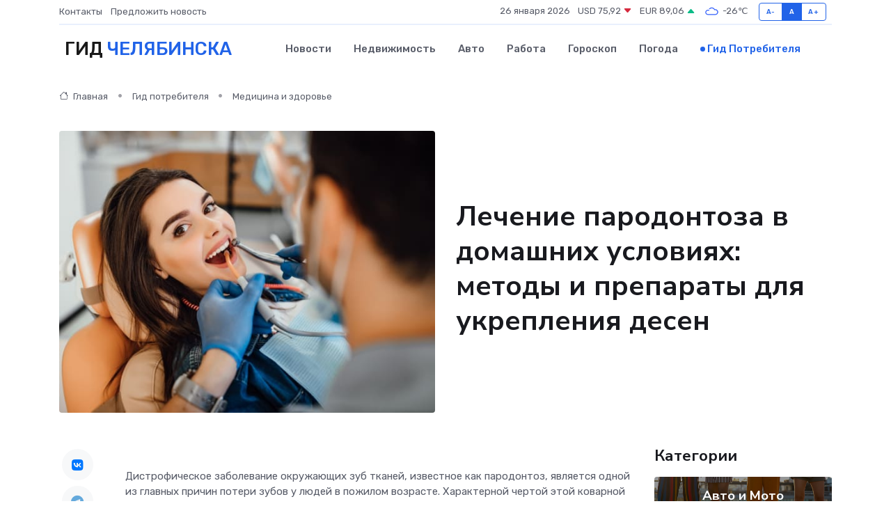

--- FILE ---
content_type: text/html; charset=UTF-8
request_url: https://prochelyabinsk.ru/poleznoe/kak-i-chem-lechit-parodontoz.htm
body_size: 16606
content:
<!DOCTYPE html>
<html lang="ru">
<head>
	<meta charset="utf-8">
	<meta name="csrf-token" content="LM0tzI6PKeigOWHdKGPgzwdD5HgaBdnfFyp9i6pr">
    <meta http-equiv="X-UA-Compatible" content="IE=edge">
    <meta name="viewport" content="width=device-width, initial-scale=1">
    <title>Лечение пародонтоза в домашних условиях: методы и препараты для укрепления десен</title>
    <meta name="description" property="description" content="Гид потребителя в Челябинске. Лечение пародонтоза в домашних условиях: методы и препараты для укрепления десен">
    
    <meta property="fb:pages" content="105958871990207" />
    <link rel="shortcut icon" type="image/x-icon" href="https://prochelyabinsk.ru/favicon.svg">
    <link rel="canonical" href="https://prochelyabinsk.ru/poleznoe/kak-i-chem-lechit-parodontoz.htm">
    <link rel="preconnect" href="https://fonts.gstatic.com">
    <link rel="dns-prefetch" href="https://fonts.googleapis.com">
    <link rel="dns-prefetch" href="https://pagead2.googlesyndication.com">
    <link rel="dns-prefetch" href="https://res.cloudinary.com">
    <link href="https://fonts.googleapis.com/css2?family=Nunito+Sans:wght@400;700&family=Rubik:wght@400;500;700&display=swap" rel="stylesheet">
    <link rel="stylesheet" type="text/css" href="https://prochelyabinsk.ru/assets/font-awesome/css/all.min.css">
    <link rel="stylesheet" type="text/css" href="https://prochelyabinsk.ru/assets/bootstrap-icons/bootstrap-icons.css">
    <link rel="stylesheet" type="text/css" href="https://prochelyabinsk.ru/assets/tiny-slider/tiny-slider.css">
    <link rel="stylesheet" type="text/css" href="https://prochelyabinsk.ru/assets/glightbox/css/glightbox.min.css">
    <link rel="stylesheet" type="text/css" href="https://prochelyabinsk.ru/assets/plyr/plyr.css">
    <link id="style-switch" rel="stylesheet" type="text/css" href="https://prochelyabinsk.ru/assets/css/style.css">
    <link rel="stylesheet" type="text/css" href="https://prochelyabinsk.ru/assets/css/style2.css">

    <meta name="twitter:card" content="summary">
    <meta name="twitter:site" content="@mysite">
    <meta name="twitter:title" content="Лечение пародонтоза в домашних условиях: методы и препараты для укрепления десен">
    <meta name="twitter:description" content="Гид потребителя в Челябинске. Лечение пародонтоза в домашних условиях: методы и препараты для укрепления десен">
    <meta name="twitter:creator" content="@mysite">
    <meta name="twitter:image:src" content="https://prochelyabinsk.ru/images/logo.gif">
    <meta name="twitter:domain" content="prochelyabinsk.ru">
    <meta name="twitter:card" content="summary_large_image" /><meta name="twitter:image" content="https://prochelyabinsk.ru/images/logo.gif">

    <meta property="og:url" content="http://prochelyabinsk.ru/poleznoe/kak-i-chem-lechit-parodontoz.htm">
    <meta property="og:title" content="Лечение пародонтоза в домашних условиях: методы и препараты для укрепления десен">
    <meta property="og:description" content="Гид потребителя в Челябинске. Лечение пародонтоза в домашних условиях: методы и препараты для укрепления десен">
    <meta property="og:type" content="website">
    <meta property="og:image" content="https://prochelyabinsk.ru/images/logo.gif">
    <meta property="og:locale" content="ru_RU">
    <meta property="og:site_name" content="Гид Челябинска">
    

    <link rel="image_src" href="https://prochelyabinsk.ru/images/logo.gif" />

    <link rel="alternate" type="application/rss+xml" href="https://prochelyabinsk.ru/feed" title="Челябинск: гид, новости, афиша">
        <script async src="https://pagead2.googlesyndication.com/pagead/js/adsbygoogle.js"></script>
    <script>
        (adsbygoogle = window.adsbygoogle || []).push({
            google_ad_client: "ca-pub-0899253526956684",
            enable_page_level_ads: true
        });
    </script>
        
    
    
    
    <script>if (window.top !== window.self) window.top.location.replace(window.self.location.href);</script>
    <script>if(self != top) { top.location=document.location;}</script>

<!-- Google tag (gtag.js) -->
<script async src="https://www.googletagmanager.com/gtag/js?id=G-71VQP5FD0J"></script>
<script>
  window.dataLayer = window.dataLayer || [];
  function gtag(){dataLayer.push(arguments);}
  gtag('js', new Date());

  gtag('config', 'G-71VQP5FD0J');
</script>
</head>
<body>
<script type="text/javascript" > (function(m,e,t,r,i,k,a){m[i]=m[i]||function(){(m[i].a=m[i].a||[]).push(arguments)}; m[i].l=1*new Date();k=e.createElement(t),a=e.getElementsByTagName(t)[0],k.async=1,k.src=r,a.parentNode.insertBefore(k,a)}) (window, document, "script", "https://mc.yandex.ru/metrika/tag.js", "ym"); ym(54009475, "init", {}); ym(86840228, "init", { clickmap:true, trackLinks:true, accurateTrackBounce:true, webvisor:true });</script> <noscript><div><img src="https://mc.yandex.ru/watch/54009475" style="position:absolute; left:-9999px;" alt="" /><img src="https://mc.yandex.ru/watch/86840228" style="position:absolute; left:-9999px;" alt="" /></div></noscript>
<script type="text/javascript">
    new Image().src = "//counter.yadro.ru/hit?r"+escape(document.referrer)+((typeof(screen)=="undefined")?"":";s"+screen.width+"*"+screen.height+"*"+(screen.colorDepth?screen.colorDepth:screen.pixelDepth))+";u"+escape(document.URL)+";h"+escape(document.title.substring(0,150))+";"+Math.random();
</script>
<!-- Rating@Mail.ru counter -->
<script type="text/javascript">
var _tmr = window._tmr || (window._tmr = []);
_tmr.push({id: "3138453", type: "pageView", start: (new Date()).getTime()});
(function (d, w, id) {
  if (d.getElementById(id)) return;
  var ts = d.createElement("script"); ts.type = "text/javascript"; ts.async = true; ts.id = id;
  ts.src = "https://top-fwz1.mail.ru/js/code.js";
  var f = function () {var s = d.getElementsByTagName("script")[0]; s.parentNode.insertBefore(ts, s);};
  if (w.opera == "[object Opera]") { d.addEventListener("DOMContentLoaded", f, false); } else { f(); }
})(document, window, "topmailru-code");
</script><noscript><div>
<img src="https://top-fwz1.mail.ru/counter?id=3138453;js=na" style="border:0;position:absolute;left:-9999px;" alt="Top.Mail.Ru" />
</div></noscript>
<!-- //Rating@Mail.ru counter -->

<header class="navbar-light navbar-sticky header-static">
    <div class="navbar-top d-none d-lg-block small">
        <div class="container">
            <div class="d-md-flex justify-content-between align-items-center my-1">
                <!-- Top bar left -->
                <ul class="nav">
                    <li class="nav-item">
                        <a class="nav-link ps-0" href="https://prochelyabinsk.ru/contacts">Контакты</a>
                    </li>
                    <li class="nav-item">
                        <a class="nav-link ps-0" href="https://prochelyabinsk.ru/sendnews">Предложить новость</a>
                    </li>
                    
                </ul>
                <!-- Top bar right -->
                <div class="d-flex align-items-center">
                    
                    <ul class="list-inline mb-0 text-center text-sm-end me-3">
						<li class="list-inline-item">
							<span>26 января 2026</span>
						</li>
                        <li class="list-inline-item">
                            <a class="nav-link px-0" href="https://prochelyabinsk.ru/currency">
                                <span>USD 75,92 <i class="bi bi-caret-down-fill text-danger"></i></span>
                            </a>
						</li>
                        <li class="list-inline-item">
                            <a class="nav-link px-0" href="https://prochelyabinsk.ru/currency">
                                <span>EUR 89,06 <i class="bi bi-caret-up-fill text-success"></i></span>
                            </a>
						</li>
						<li class="list-inline-item">
                            <a class="nav-link px-0" href="https://prochelyabinsk.ru/pogoda">
                                <svg xmlns="http://www.w3.org/2000/svg" width="25" height="25" viewBox="0 0 30 30"><path fill="#315EFB" fill-rule="evenodd" d="M25.036 13.066a4.948 4.948 0 0 1 0 5.868A4.99 4.99 0 0 1 20.99 21H8.507a4.49 4.49 0 0 1-3.64-1.86 4.458 4.458 0 0 1 0-5.281A4.491 4.491 0 0 1 8.506 12c.686 0 1.37.159 1.996.473a.5.5 0 0 1 .16.766l-.33.399a.502.502 0 0 1-.598.132 2.976 2.976 0 0 0-3.346.608 3.007 3.007 0 0 0 .334 4.532c.527.396 1.177.59 1.836.59H20.94a3.54 3.54 0 0 0 2.163-.711 3.497 3.497 0 0 0 1.358-3.206 3.45 3.45 0 0 0-.706-1.727A3.486 3.486 0 0 0 20.99 12.5c-.07 0-.138.016-.208.02-.328.02-.645.085-.947.192a.496.496 0 0 1-.63-.287 4.637 4.637 0 0 0-.445-.874 4.495 4.495 0 0 0-.584-.733A4.461 4.461 0 0 0 14.998 9.5a4.46 4.46 0 0 0-3.177 1.318 2.326 2.326 0 0 0-.135.147.5.5 0 0 1-.592.131 5.78 5.78 0 0 0-.453-.19.5.5 0 0 1-.21-.79A5.97 5.97 0 0 1 14.998 8a5.97 5.97 0 0 1 4.237 1.757c.398.399.704.85.966 1.319.262-.042.525-.076.79-.076a4.99 4.99 0 0 1 4.045 2.066zM0 0v30V0zm30 0v30V0z"></path></svg>
                                <span>-26&#8451;</span>
                            </a>
						</li>
					</ul>

                    <!-- Font size accessibility START -->
                    <div class="btn-group me-2" role="group" aria-label="font size changer">
                        <input type="radio" class="btn-check" name="fntradio" id="font-sm">
                        <label class="btn btn-xs btn-outline-primary mb-0" for="font-sm">A-</label>

                        <input type="radio" class="btn-check" name="fntradio" id="font-default" checked>
                        <label class="btn btn-xs btn-outline-primary mb-0" for="font-default">A</label>

                        <input type="radio" class="btn-check" name="fntradio" id="font-lg">
                        <label class="btn btn-xs btn-outline-primary mb-0" for="font-lg">A+</label>
                    </div>

                    
                </div>
            </div>
            <!-- Divider -->
            <div class="border-bottom border-2 border-primary opacity-1"></div>
        </div>
    </div>

    <!-- Logo Nav START -->
    <nav class="navbar navbar-expand-lg">
        <div class="container">
            <!-- Logo START -->
            <a class="navbar-brand" href="https://prochelyabinsk.ru" style="text-align: end;">
                
                			<span class="ms-2 fs-3 text-uppercase fw-normal">Гид <span style="color: #2163e8;">Челябинска</span></span>
                            </a>
            <!-- Logo END -->

            <!-- Responsive navbar toggler -->
            <button class="navbar-toggler ms-auto" type="button" data-bs-toggle="collapse"
                data-bs-target="#navbarCollapse" aria-controls="navbarCollapse" aria-expanded="false"
                aria-label="Toggle navigation">
                <span class="text-body h6 d-none d-sm-inline-block">Menu</span>
                <span class="navbar-toggler-icon"></span>
            </button>

            <!-- Main navbar START -->
            <div class="collapse navbar-collapse" id="navbarCollapse">
                <ul class="navbar-nav navbar-nav-scroll mx-auto">
                                        <li class="nav-item"> <a class="nav-link" href="https://prochelyabinsk.ru/news">Новости</a></li>
                                        <li class="nav-item"> <a class="nav-link" href="https://prochelyabinsk.ru/realty">Недвижимость</a></li>
                                        <li class="nav-item"> <a class="nav-link" href="https://prochelyabinsk.ru/auto">Авто</a></li>
                                        <li class="nav-item"> <a class="nav-link" href="https://prochelyabinsk.ru/job">Работа</a></li>
                                        <li class="nav-item"> <a class="nav-link" href="https://prochelyabinsk.ru/horoscope">Гороскоп</a></li>
                                        <li class="nav-item"> <a class="nav-link" href="https://prochelyabinsk.ru/pogoda">Погода</a></li>
                                        <li class="nav-item"> <a class="nav-link active" href="https://prochelyabinsk.ru/poleznoe">Гид потребителя</a></li>
                                    </ul>
            </div>
            <!-- Main navbar END -->

            
        </div>
    </nav>
    <!-- Logo Nav END -->
</header>
    <main>
        <!-- =======================
                Main content START -->
        <section class="pt-3 pb-lg-5">
            <div class="container" data-sticky-container>
                <div class="row">
                    <!-- Main Post START -->
                    <div class="col-lg-9">
                        <!-- Categorie Detail START -->
                        <div class="mb-4">
                            <nav aria-label="breadcrumb" itemscope itemtype="http://schema.org/BreadcrumbList">
                                <ol class="breadcrumb breadcrumb-dots">
                                    <li class="breadcrumb-item" itemprop="itemListElement" itemscope itemtype="http://schema.org/ListItem"><a href="https://prochelyabinsk.ru" title="Главная" itemprop="item"><i class="bi bi-house me-1"></i>
                                        <span itemprop="name">Главная</span></a><meta itemprop="position" content="1" />
                                    </li>
                                    <li class="breadcrumb-item" itemprop="itemListElement" itemscope itemtype="http://schema.org/ListItem"><a href="https://prochelyabinsk.ru/poleznoe" title="Гид потребителя" itemprop="item"> <span itemprop="name">Гид потребителя</span></a><meta itemprop="position" content="2" />
                                    </li>
                                    <li class="breadcrumb-item" itemprop="itemListElement" itemscope itemtype="http://schema.org/ListItem"><a
                                            href="https://prochelyabinsk.ru/poleznoe/categories/meditsina-i-zdorove.htm" title="Медицина и здоровье" itemprop="item"><span itemprop="name">Медицина и здоровье</span></a><meta itemprop="position" content="3" />
                                    </li>
                                </ol>
                            </nav>
                        </div>
                    </div>
                </div>
                <div class="row align-items-center">
                    <!-- Image -->
                    <div class="col-md-6 position-relative">
                                                <img class="rounded" src="https://res.cloudinary.com/cherepovetssu/image/upload/c_fill,w_600,h_450,q_auto/hbangqg2kqlxpydfizr8" alt="Лечение пародонтоза в домашних условиях: методы и препараты для укрепления десен">
                                            </div>
                    <!-- Content -->
                    <div class="col-md-6 mt-4 mt-md-0">
                        
                        <h1 class="display-6">Лечение пародонтоза в домашних условиях: методы и препараты для укрепления десен</h1>
                    </div>
                </div>
            </div>
        </section>
        <!-- =======================
        Main START -->
        <section class="pt-0">
            <div class="container position-relative" data-sticky-container>
                <div class="row">
                    <!-- Left sidebar START -->
                    <div class="col-md-1">
                        <div class="text-start text-lg-center mb-5" data-sticky data-margin-top="80" data-sticky-for="767">
                            <style>
                                .fa-vk::before {
                                    color: #07f;
                                }
                                .fa-telegram::before {
                                    color: #64a9dc;
                                }
                                .fa-facebook-square::before {
                                    color: #3b5998;
                                }
                                .fa-odnoklassniki-square::before {
                                    color: #eb722e;
                                }
                                .fa-twitter-square::before {
                                    color: #00aced;
                                }
                                .fa-whatsapp::before {
                                    color: #65bc54;
                                }
                                .fa-viber::before {
                                    color: #7b519d;
                                }
                                .fa-moimir svg {
                                    background-color: #168de2;
                                    height: 18px;
                                    width: 18px;
                                    background-size: 18px 18px;
                                    border-radius: 4px;
                                    margin-bottom: 2px;
                                }
                            </style>
                            <ul class="nav text-white-force">
                                <li class="nav-item">
                                    <a class="nav-link icon-md rounded-circle m-1 p-0 fs-5 bg-light" href="https://vk.com/share.php?url=https://prochelyabinsk.ru/poleznoe/kak-i-chem-lechit-parodontoz.htm&title=Лечение пародонтоза в домашних условиях: методы и препараты для укрепления десен&utm_source=share" rel="nofollow" target="_blank">
                                        <i class="fab fa-vk align-middle text-body"></i>
                                    </a>
                                </li>
                                <li class="nav-item">
                                    <a class="nav-link icon-md rounded-circle m-1 p-0 fs-5 bg-light" href="https://t.me/share/url?url=https://prochelyabinsk.ru/poleznoe/kak-i-chem-lechit-parodontoz.htm&text=Лечение пародонтоза в домашних условиях: методы и препараты для укрепления десен&utm_source=share" rel="nofollow" target="_blank">
                                        <i class="fab fa-telegram align-middle text-body"></i>
                                    </a>
                                </li>
                                <li class="nav-item">
                                    <a class="nav-link icon-md rounded-circle m-1 p-0 fs-5 bg-light" href="https://connect.ok.ru/offer?url=https://prochelyabinsk.ru/poleznoe/kak-i-chem-lechit-parodontoz.htm&title=Лечение пародонтоза в домашних условиях: методы и препараты для укрепления десен&utm_source=share" rel="nofollow" target="_blank">
                                        <i class="fab fa-odnoklassniki-square align-middle text-body"></i>
                                    </a>
                                </li>
                                <li class="nav-item">
                                    <a class="nav-link icon-md rounded-circle m-1 p-0 fs-5 bg-light" href="https://www.facebook.com/sharer.php?src=sp&u=https://prochelyabinsk.ru/poleznoe/kak-i-chem-lechit-parodontoz.htm&title=Лечение пародонтоза в домашних условиях: методы и препараты для укрепления десен&utm_source=share" rel="nofollow" target="_blank">
                                        <i class="fab fa-facebook-square align-middle text-body"></i>
                                    </a>
                                </li>
                                <li class="nav-item">
                                    <a class="nav-link icon-md rounded-circle m-1 p-0 fs-5 bg-light" href="https://twitter.com/intent/tweet?text=Лечение пародонтоза в домашних условиях: методы и препараты для укрепления десен&url=https://prochelyabinsk.ru/poleznoe/kak-i-chem-lechit-parodontoz.htm&utm_source=share" rel="nofollow" target="_blank">
                                        <i class="fab fa-twitter-square align-middle text-body"></i>
                                    </a>
                                </li>
                                <li class="nav-item">
                                    <a class="nav-link icon-md rounded-circle m-1 p-0 fs-5 bg-light" href="https://api.whatsapp.com/send?text=Лечение пародонтоза в домашних условиях: методы и препараты для укрепления десен https://prochelyabinsk.ru/poleznoe/kak-i-chem-lechit-parodontoz.htm&utm_source=share" rel="nofollow" target="_blank">
                                        <i class="fab fa-whatsapp align-middle text-body"></i>
                                    </a>
                                </li>
                                <li class="nav-item">
                                    <a class="nav-link icon-md rounded-circle m-1 p-0 fs-5 bg-light" href="viber://forward?text=Лечение пародонтоза в домашних условиях: методы и препараты для укрепления десен https://prochelyabinsk.ru/poleznoe/kak-i-chem-lechit-parodontoz.htm&utm_source=share" rel="nofollow" target="_blank">
                                        <i class="fab fa-viber align-middle text-body"></i>
                                    </a>
                                </li>
                                <li class="nav-item">
                                    <a class="nav-link icon-md rounded-circle m-1 p-0 fs-5 bg-light" href="https://connect.mail.ru/share?url=https://prochelyabinsk.ru/poleznoe/kak-i-chem-lechit-parodontoz.htm&title=Лечение пародонтоза в домашних условиях: методы и препараты для укрепления десен&utm_source=share" rel="nofollow" target="_blank">
                                        <i class="fab fa-moimir align-middle text-body"><svg viewBox='0 0 24 24' xmlns='http://www.w3.org/2000/svg'><path d='M8.889 9.667a1.333 1.333 0 100-2.667 1.333 1.333 0 000 2.667zm6.222 0a1.333 1.333 0 100-2.667 1.333 1.333 0 000 2.667zm4.77 6.108l-1.802-3.028a.879.879 0 00-1.188-.307.843.843 0 00-.313 1.166l.214.36a6.71 6.71 0 01-4.795 1.996 6.711 6.711 0 01-4.792-1.992l.217-.364a.844.844 0 00-.313-1.166.878.878 0 00-1.189.307l-1.8 3.028a.844.844 0 00.312 1.166.88.88 0 001.189-.307l.683-1.147a8.466 8.466 0 005.694 2.18 8.463 8.463 0 005.698-2.184l.685 1.151a.873.873 0 001.189.307.844.844 0 00.312-1.166z' fill='#FFF' fill-rule='evenodd'/></svg></i>
                                    </a>
                                </li>
                            </ul>
                        </div>
                    </div>
                    <!-- Left sidebar END -->

                    <!-- Main Content START -->
                    <div class="col-md-10 col-lg-8 mb-5">
                        <div class="mb-4">
                                                    </div>
                        <div itemscope itemtype="http://schema.org/Article">
                            <meta itemprop="headline" content="Лечение пародонтоза в домашних условиях: методы и препараты для укрепления десен">
                            <meta itemprop="identifier" content="https://prochelyabinsk.ru/699">
                            <span itemprop="articleBody"><p>Дистрофическое заболевание окружающих зуб тканей, известное как пародонтоз, является одной из главных причин потери зубов у людей в пожилом возрасте. Характерной чертой этой коварной патологии является ее бессимптомное протекание в течение нескольких лет, что может привести к тяжелым осложнениям и затруднить лечение. Если не обращать должного внимания на эту проблему, стоматологи утверждают, что неминуемы разрушение зубов и атрофия кости челюсти (Узденова Л. Х. и соавт. Профилактика и лечение пародонтоза в домашних условиях. 2019. URL: https://cyberleninka.ru/).</p>

<p>Пародонтоз представляет собой комплексное поражение тканей, окружающих зуб, включая десну, цемент корня зуба, альвеолярные связки и костную ткань челюсти. Природа этого заболевания дистрофическая, что означает, что его вызывает не воспаление или инфекция, а нарушение питания и кровоснабжения тканей. В свою очередь, это приводит к ухудшению здоровья десны, потере функции связочного аппарата и замедлению процесса формирования кости. Пародонтоз может повреждать как отдельные зубы, так и весь зубной ряд обеих челюстей.</p>

<p>В данной статье мы расскажем о том, как можно лечить пародонтоз в домашних условиях и какие средства можно выбрать для эффективного борьбы с этим заболеванием.</p>
<p>Как развивается пародонтоз и что сделать, чтобы предотвратить его прогрессирование?</p>

<p>Пародонтоз - это заболевание, которое зарождается постепенно и переходит в вялотекущую хроническую форму. Некоторые исследования подтверждают, что при пародонтозе происходят необратимые изменения тканей, которые, в свою очередь, могут привести к разрушению зубного ложа и потере зубов.</p>

<p>Это делает ежегодные проверки у своего стоматолога поистине неотъемлемой частью здорового образа жизни. Согласно одному из недавних исследований, проведенных Muhammad Ashraf Nazir, распространенность пародонтоза очень высока, а заболевание может быть связано с другими заболеваниями организма.</p>

<p>Профессиональная чистка зубов и использование качественных гигиенических средств, обладающих целебными свойствами, могут играть важную роль в лечении пародонтоза. Поэтому, следует ухаживать за полостью рта и регулярно использовать эффективные средства для борьбы с этим заболеванием.</p>
<p>Речь идет о растворах, которые могут использоваться после чистки зубов и приема пищи в качестве лечебных средств. Активные компоненты этих растворов помогают бороться с симптомами пародонтоза и дополняют основное лечение.</p>
<p>«Пародонтоцид» - это раствор с комплексным действием, который обладает антисептическим, противовоспалительным, успокаивающим и заживляющим свойствами. Этот препарат широко используется для лечения любой формы пародонтоза и считается безопасным в применении.</p>

<p>Компактная версия раствора для разведения можно приобрести по цене от 300 рублей на сайте Яндекс Маркет (<a href="https://market.yandex.ru/">https://market.yandex.ru/</a>). Номер препарата в Государственном реестре лекарственных средств: Р N002453/01-2003 (<a href="https://grls.rosminzdrav.ru/">https://grls.rosminzdrav.ru/</a>).</p>
<p>В статье рассказывается о препарате «ОКИ» с кетопрофеном в составе, который является НПВС (нестероидным противовоспалительным препаратом). Раствор этого препарата может эффективно применяться для лечения воспалительного процесса на фоне пародонтоза. Он доступен для покупки по цене около 900 рублей на Яндекс Маркет, а также имеет регистрационный номер ЛП-№(001564)-(РГ-RU) в Государственном реестре лекарственных средств, который доступен для просмотра по ссылке <a href="https://grls.rosminzdrav.ru/" target="_blank">https://grls.rosminzdrav.ru/</a>.</p>
<p>Предлагаемый универсальный антисептик широкого спектра действия "Мирамистин" может использоваться в качестве лечебного средства при подтвержденной инфекции в полости рта. Несмотря на его эффективность, некоторые считают этот продукт слишком дорогим, поскольку цена на флакон может достигать 900 рублей. Вы можете найти этот товар, используя соответствующие поисковые системы, а также ознакомиться с его предельно допустимой ценой, номером в Государственном реестре лекарственных средств и другой полезной информацией на сайте <a href = "https://grls.rosminzdrav.ru/">https://grls.rosminzdrav.ru/</a>.</p>
<p>В настоящее время существует большое количество зубных паст, в том числе и лечебных, которые могут оказаться эффективными при лечении пародонтоза. Они сочетают в себе гигиенические и терапевтические свойства и могут быть использованы безопасно и постоянно без риска негативного воздействия на зубы и слизистую оболочку рта. Поэтому, при наличии пародонтоза, имеет смысл перейти на лечебные пасты для достижения более эффективного результата.</p>
<p>Недавно на рынке появилась новая паста для зубов - "Эльгидиум". Это антисептическое средство, содержащее хлоргексидин, который является эффективным противобактериальным компонентом, борющимся с возбудителями кариеса. Рекомендуется использовать "Эльгидиум" в случае быстрого образования зубного налета и в комплексном лечении воспалений.</p>

<p>В зависимости от региона, стоимость "Эльгидиума" может варьироваться, однако, в среднем она составляет около 460 рублей. Приобрести средство можно в любой аптеке или через интернет-магазины, такие как "Яндекс.Маркет". Преимущества данного средства включают его эффективность в борьбе с кариесом и воспалительными процессами, а также доступность и удобство в использовании.</p>
<p>«Пародонтоцид» - это лечебная паста, которая содержит экстракты трав, антисептические и ранозаживляющие компоненты в составе. Она используется для лечения пародонтоза, а также других заболеваний полости рта, таких как гингивит, стоматит, пародонтит и т.д. Стоимость тюбика составляет в среднем 140-160 рублей. Если вы ищете данный товар, вы можете найти его по этому URL-адресу: <a href="https://clck.ru/">https://clck.ru/</a>.</p>
<p>Асепта Parodontal Сенситив – это специализированная паста, разработанная для людей, которые страдают от кровоточащих десен и повышенной чувствительности зубов. Эта паста используется только как дополнение к основному лечению. Цена на данный продукт на различных онлайн-маркетплейсах начинается от 300 рублей, в том числе и на <a href="https://market.yandex.ru/">Яндекс.Маркет</a>.</p>
<p>В этой статье мы расскажем вам о преимуществах ополаскивателей в поддержании здоровья полости рта. Они представляют собой удобный формат средств для регулярного использования и должны применяться после каждого приема пищи. Ополаскивание помогает сохранить зубы в чистоте и предотвратить воспалительные процессы в полости рта. Поэтому добавление ополаскивателя в режим гигиены полости рта является важным шагом в поддержании орального здоровья и может помочь укрепить зубы и десны, а также снизить риск кариеса и зубного налета. Не забудьте включить ополаскиватель в свой регулярный режим гигиены полости рта!</p>
<p>Название «Пародонтоцид» уже давно узнаваемо и обрело популярность среди тех, кто следит за здоровьем полости рта. Ополаскиватель этой марки не только обеспечивает ежедневную гигиену, но и усиливает действие других лечебных средств при пародонтозе и других заболеваниях десен и зубов.</p>

<p>Благодаря своему составу, где присутствуют безопасные растительные компоненты и химические вещества с противомикробным и противовоспалительным свойствами, «Пародонтоцид» очень эффективен. Он позволяет бороться с бактериями и воспалениями, ускоряет заживление ранок и трещинок, а также заботится о здоровье десен.</p>

<p>Невероятно удобно то, что ополаскиватель можно купить в аптеках. Цена на один большой флакон составляет около 370 рублей. Покупая его, вы можете быть уверены в качестве и эффективности продукта. Ведь «Пародонтоцид» - это именно тот помощник, которого необходимо вашим зубам и деснам!</p>

<p>URL: <a href="https://clck.ru/">https://clck.ru/</a></p>
<p>Пока точный механизм возникновения пародонтоза не установлен. Однако считается, что заболевание может быть вызвано множеством факторов. В списке таких состояний можно назвать наличие зубного камня, недостаточное соблюдение гигиены полости рта и наличие хронических заболеваний полости рта. Также увеличение нагрузки на отдельные зубы при удалении соседних может также стать причиной появления пародонтоза.</p>

<p>Кроме того, существует группа общих терапевтических заболеваний, которые также могут стать причинами заболевания пародонта. Например, такие заболевания, как гастрит, язвы, гастроэзофагеальный рефлюкс, проблемы с печенью, дисфункции почек, сахарный диабет, гипертония, системный атеросклероз и нехватка витаминов и минералов в организме, могут стать одной из возможных причин заболевания пародонтом.</p>
<p>«Альбадент» – это бальзам-ополаскиватель, который разработан специально для поддержания здоровья полости рта. Он предназначен для профилактики возникновения зубного камня и слабого отбеливания зубов. Эффективность средства подтверждена клиническими исследованиями.</p>

<p>Стоимость «Альбадента» составляет в среднем 420 рублей на <a href="https://clck.ru/">Яндекс Маркет</a>. Эта цена находится в пределах среднего уровня стоимости средств для ухода за полостью рта, что делает его доступным для широкого круга потребителей.</p>

<p>Покупая «Альбадент», вы можете быть уверены в качестве и эффективности этого средства. Он поможет сохранить здоровье и красоту вашей улыбки.</p>
<p>На рынке стоматологических средств появилось новое травяное средство под названием Мексидол Дент. Оно обладает антибактериальным эффектом и способно сократить воспаление и кровоточивость десен при различных заболеваниях стоматологического характера. Препарат продается в флаконах, объем которых минимальный. Стоимость одного флакона составляет около 380 рублей по данным Яндекс Маркет. <a href="https://clck.ru/">Специальная ссылка</a>.</p>
<p>Спреи: средства для поддержания гигиены полости рта</p>
<p>Современные спреи - это эффективное средство для ухода за полостью рта, которое способствует лечению и дезодорации. Они очень удобны в использовании – всегда можно иметь с собой, чтобы обеспечить свежесть дыхания после еды и в течение всего дня.</p>
<p>В продаже имеется спрей Perio Aid с мятной добавкой и главным действующим компонентом - хлоргексидин, который традиционно назначается в случаях бактериальных воспалений у пациентов страдающих пародонтозом или пародонтитом. Приобрести один флакон препарата можно за приблизительно 650 рублей на Яндекс Маркете. Вот ссылка на товар: <a href='https://clck.ru/'>https://clck.ru/</a>.</p>
<p>Существует спрей под названием "Пародонтоцид", который нацелен на борьбу с неприятным запахом при особых проблемах зубов, таких как пародонтоз. Вскоре, когда будет необходимо решить эту проблему, стоит обратить внимание на данное средство, которое можно легко купить по цене около 170 рублей на сайте Яндекс Маркет.</p>
<p>Вы можете попробовать расслабиться и успокоить свои десны с помощью спрея «Стоматофит Эксперт», который содержит целебные травы. Однако, перед применением обратите внимание на противопоказания из-за его спиртовой основы, что может не подходить всем. Стоимость спрея в среднем составляет 530 рублей по данным Яндекс.Маркета. Номер в Государственном реестре лекарственных средств — ЛП-003785.</p>

<p>Помимо применения лекарственных средств, для лечения хронических форм пародонтоза рекомендуется использовать и различные физиотерапевтические методы, такие как гальванизация, УВЧ-терапия, электрофорез, вакуумная и ультразвуковая терапия, а также диадинамические токи. Эти методы помогают улучшить состояние десен и околозубных тканей, и часто используются в сочетании с другими лечебными средствами, как указано в статье «Профилактика и лечение пародонтоза в домашних условиях» Узденовой Л.Х. и соавторов. Статью можно найти по ссылке https://cyberleninka.ru/.</p>
<p>В настоящее время по всему миру все большую популярность приобретают народные средства для лечения различных заболеваний, в том числе и пародонтоза. Они являются дополнительным методом в лечении заболевания и используются только после консультации с врачом.</p>

<p>Существует ряд отваров и экстрактов, которые могут помочь уменьшить воспаление в полости рта. Для лечения пародонтоза в домашних условиях народными методами можно использовать настойки женьшеня, марального корня, розовой розеолы и элеутерококка. Однако стоит помнить, что растительные средства имеют противопоказания и иногда могут провоцировать аллергические реакции. Поэтому перед их использованием всегда необходимо получить консультацию специалиста.</p>

<p>Важно отметить, что народные средства не заменяют основную терапию и не могут полностью вылечить заболевание. Они лишь способны дополнить основное лечение и уменьшить воспаление. Поэтому при наличии пародонтоза необходимо обратиться к врачу и следовать всем его рекомендациям.</p>
<p>Лечение пародонтоза может включать в себя хирургические методики, особенно в тяжелых случаях, когда необходимо корректировать проявления и осложнения заболевания. Некоторые из них включают:</p>
<ul>
  <li>Лоскутные операции, которые включают хирургическую пластику десны для восстановления их нормального положения.</li>
  <li>Шинирование зубов, которое помогает устранить их подвижность.</li>
  <li>Пришлифовывание отдельных участков зубов с целью избавления от помех при смыкании челюстей и коррекции жевательной функции.</li>
  <li>Лечение пародонтоза лазером, которое может быть эффективным при наличии воспалительного процесса, инфекции и отечности десен.</li>
</ul>
<p>Но главным образом лечение пародонтоза должен проводить специалист после осмотра и диагностики. Важный фактор - домашний уход за зубами и тканями. Существует много различных терапевтических методик, которые могут помочь в домашних условиях, таких как использование специальных растворов и лечебных гелей и выполнение массажа десен.</p>
<p>Важно заметить, что все вышеописанные методы имеют противопоказания, поэтому перед применением необходимо проконсультироваться со специалистом.</p>
<p>Заинтересованным лицам следует знать, что информация о стоимости лечения пародонтоза на сайте не является публичной офертой и актуальна на апрель 2023 года.</p>
<p>Лечение пародонтоза у взрослых: комплексный подход к проблеме</p>
<p>Пародонтоз - заболевание, требующее комплексной терапии. Необходимо не только купировать симптомы заболевания, но и устранять его первопричину, а также проводить профилактику возможных осложнений. В лечении применяются как лекарственные, так и гигиенические средства, проводятся стоматологические процедуры и корректируется образ жизни.</p>
<p>Методы борьбы с пародонтозом в условиях дома</p>

<p>Для достижения наилучших результатов в лечении пародонтоза необходимо соблюдать ряд правил, которые можно выполнять наравне с основным курсом терапии:</p>

<p>1. Уход за полостью рта</p>

<p>Перед началом процедуры лечения пародонтоза, важно обратиться к стоматологу, который залечит поврежденные зубы и очистит их от твердых отложений. Очень важно избавиться от кариеса, клиновидных дефектов эмали, корректировать неправильный прикус, скученность и другие несоответствия расположения зубного ряда, а также, при отсутствии отдельных зубов, выполнить имплантацию.</p>

<p>2. Массаж десен</p>

<p>Среди методов современного лечения пародонтоза есть и массажирование десен дома. Рекомендуется делать это каждый день с помощью пальцев или ирригатора. Круговые движения без нажима помогают улучшить микроциркуляцию крови в зоне десен.</p>

<p>3. Правильное питание</p>

<p>Следует избегать очень горячей, холодной, острой и жесткой пищи, а также исключить из рациона продукты, которые могут агрессивно воздействовать на околозубные ткани, такие как газированные напитки и сладости, прилипающие к зубам. В свою очередь, нужно добавлять в рацион больше овощей, фруктов, рыбы и молочных продуктов.</p>

<p>4. Отказ от вредных привычек</p>

<p>Известно, что сигареты и алкоголь отрицательно влияют на состояние десен и затрудняют лечение пародонтоза. Токсичные компоненты мешают кровоснабжению тканей, нарушают естественные процессы восстановления, способствуют атрофии десен и челюстной ткани и провоцируют воспалительные процессы.</p>
<p>Средства для лечения пародонтоза разделяются на две категории: для использования дома и для использования в клинике. В домашних условиях можно использовать комплексные линейки лечебных и гигиенических средств, которые обладают антисептическим и заживляющим эффектом. Для лечения пародонтоза в зависимости от клинической картины и наличия показаний, стоматолог может назначить местные или системные препараты с антибактериальным и противовоспалительным действием.</p>

<p>Для сопутствующего воспалительного процесса могут применяться противовоспалительные лекарства нестероидных противовоспалительных средств (НПВС). Если беспокоят кровоточивость, покраснение и отечность десен, боль в зубах, тогда препараты из группы НПВС могут помочь.</p>

<p>Лекарства, содержащие полезные для зубов микроэлементы, такие как кальций, фолиевая кислота, цинк и селен, могут использоваться для укрепления эмали.</p>

<p>В тяжелых случаях, когда к патологическому процессу присоединяется инфекция, может потребоваться лечение пародонтоза антибиотиками.</p>

<p>Выбирать препараты можно в зависимости от их формы. Для лечения пародонтоза в домашних условиях можно использовать препараты различных форм и комбинировать их. Такой подход позволяет поддерживать здоровье полости рта и предотвращать прогрессирование заболевания. Кроме того, использование лекарств против пародонтоза - это профилактика развития таких осложнений, как воспаление, кариозное поражение зубов и бактериальное заражение мягких тканей. Таким образом, для лечения пародонтоза необходимо сочетать лечение дома и в клинике.</p>
<p>Врачи-стоматологи могут рекомендовать применение мазей и гелей для лечения пародонтоза в качестве средств местного применения. Эти местно действующие препараты могут быть назначены в случае острого или хронического пародонтита любой формы и тяжести в качестве антисептических и противовоспалительных лекарственных средств.</p>
<p>
«Камистад» - это гель, который содержит ромашку и обезболивающее вещество лидокаин. Он используется для лечения сильных форм воспалительных заболеваний десен, которые сопровождаются сильным болевым синдромом. Гель можно купить в аптеках по цене около 410 рублей, согласно информации на сайте Яндекс.Маркет. Его номер в ГРЛС - П N015756/01, и он включен в государственный реестр лекарственных средств, информация о котором доступна на сайте <a href="http://grls.rosminzdrav.ru">grls.rosminzdrav.ru</a>.
</p>
<p>Несомненно, здоровье зубов является важным аспектом общего состояния организма, и особенно важна забота о здоровье десен. В этом контексте гель "Пародонтоцид" является превосходным средством комплексного ухода за деснами.</p>

<p>Основной функцией геля является устранение кровоточивости десен, а также ускорение заживления тканей, которые были повреждены. Это средство также обладает свойствами, которые позволяют использовать его при пародонтите и стоматите.</p>

<p>Если вы интересуетесь ценой на гель "Пародонтоцид", то он обойдется вам примерно в 150 рублей, такую информацию можно найти на Яндекс Маркете по ссылке <a href="https://clck.ru/">https://clck.ru/</a>.</p>

<p>Независимо от того, есть у вас проблемы с деснями или нет, гель "Пародонтоцид" является отличным выбором для комплексного ухода за зубами и деснами. Он облегчает симптомы заболеваний и помогает сохранить здоровье.</p>
<p>Асепта минерал – гель, который помогает укреплять эмаль зубов. Он может использоваться в качестве вспомогательного средства после успешного купирования острого пародонтоза и пародонтита для профилактики кариеса и разрушения зубов. Туба геля имеет объем 40 мл и стоит примерно 370 рублей на Яндекс Маркете. Ознакомиться с продуктом подробнее можно по ссылке <a href="https://clck.ru/">https://clck.ru/</a>.</p>

<p>Фото: freepik.com</p></span>
                        </div>
                        <!-- Comments START -->
                        <div class="mt-5">
                            <h3>Комментарии (0)</h3>
                        </div>
                        <!-- Comments END -->
                        <!-- Reply START -->
                        <div>
                            <h3>Добавить комментарий</h3>
                            <small>Ваш email не публикуется. Обязательные поля отмечены *</small>
                            <form class="row g-3 mt-2">
                                <div class="col-md-6">
                                    <label class="form-label">Имя *</label>
                                    <input type="text" class="form-control" aria-label="First name">
                                </div>
                                <div class="col-md-6">
                                    <label class="form-label">Email *</label>
                                    <input type="email" class="form-control">
                                </div>
                                <div class="col-12">
                                    <label class="form-label">Текст комментария *</label>
                                    <textarea class="form-control" rows="3"></textarea>
                                </div>
                                <div class="col-12">
                                    <button type="submit" class="btn btn-primary">Оставить комментарий</button>
                                </div>
                            </form>
                        </div>
                        <!-- Reply END -->
                    </div>
                    <!-- Main Content END -->
                    <!-- Right sidebar START -->
                    <div class="col-lg-3 d-none d-lg-block">
                        <div data-sticky data-margin-top="80" data-sticky-for="991">
                            <!-- Categories -->
                            <div>
                                <h4 class="mb-3">Категории</h4>
                                                                    <!-- Category item -->
                                    <div class="text-center mb-3 card-bg-scale position-relative overflow-hidden rounded"
                                        style="background-image:url(https://prochelyabinsk.ru/assets/images/blog/4by3/07.jpg); background-position: center left; background-size: cover;">
                                        <div class="bg-dark-overlay-4 p-3">
                                            <a href="https://prochelyabinsk.ru/poleznoe/categories/avto-i-moto.htm"
                                                class="stretched-link btn-link fw-bold text-white h5">Авто и Мото</a>
                                        </div>
                                    </div>
                                                                    <!-- Category item -->
                                    <div class="text-center mb-3 card-bg-scale position-relative overflow-hidden rounded"
                                        style="background-image:url(https://prochelyabinsk.ru/assets/images/blog/4by3/07.jpg); background-position: center left; background-size: cover;">
                                        <div class="bg-dark-overlay-4 p-3">
                                            <a href="https://prochelyabinsk.ru/poleznoe/categories/delovoi-mir.htm"
                                                class="stretched-link btn-link fw-bold text-white h5">Деловой мир</a>
                                        </div>
                                    </div>
                                                                    <!-- Category item -->
                                    <div class="text-center mb-3 card-bg-scale position-relative overflow-hidden rounded"
                                        style="background-image:url(https://prochelyabinsk.ru/assets/images/blog/4by3/09.jpg); background-position: center left; background-size: cover;">
                                        <div class="bg-dark-overlay-4 p-3">
                                            <a href="https://prochelyabinsk.ru/poleznoe/categories/dom-i-semja.htm"
                                                class="stretched-link btn-link fw-bold text-white h5">Дом и семья</a>
                                        </div>
                                    </div>
                                                                    <!-- Category item -->
                                    <div class="text-center mb-3 card-bg-scale position-relative overflow-hidden rounded"
                                        style="background-image:url(https://prochelyabinsk.ru/assets/images/blog/4by3/05.jpg); background-position: center left; background-size: cover;">
                                        <div class="bg-dark-overlay-4 p-3">
                                            <a href="https://prochelyabinsk.ru/poleznoe/categories/zakonodatelstvo-i-pravo.htm"
                                                class="stretched-link btn-link fw-bold text-white h5">Законодательство и право</a>
                                        </div>
                                    </div>
                                                                    <!-- Category item -->
                                    <div class="text-center mb-3 card-bg-scale position-relative overflow-hidden rounded"
                                        style="background-image:url(https://prochelyabinsk.ru/assets/images/blog/4by3/06.jpg); background-position: center left; background-size: cover;">
                                        <div class="bg-dark-overlay-4 p-3">
                                            <a href="https://prochelyabinsk.ru/poleznoe/categories/lichnye-dengi.htm"
                                                class="stretched-link btn-link fw-bold text-white h5">Личные деньги</a>
                                        </div>
                                    </div>
                                                                    <!-- Category item -->
                                    <div class="text-center mb-3 card-bg-scale position-relative overflow-hidden rounded"
                                        style="background-image:url(https://prochelyabinsk.ru/assets/images/blog/4by3/01.jpg); background-position: center left; background-size: cover;">
                                        <div class="bg-dark-overlay-4 p-3">
                                            <a href="https://prochelyabinsk.ru/poleznoe/categories/meditsina-i-zdorove.htm"
                                                class="stretched-link btn-link fw-bold text-white h5">Медицина и здоровье</a>
                                        </div>
                                    </div>
                                                                    <!-- Category item -->
                                    <div class="text-center mb-3 card-bg-scale position-relative overflow-hidden rounded"
                                        style="background-image:url(https://prochelyabinsk.ru/assets/images/blog/4by3/09.jpg); background-position: center left; background-size: cover;">
                                        <div class="bg-dark-overlay-4 p-3">
                                            <a href="https://prochelyabinsk.ru/poleznoe/categories/moda-i-stil.htm"
                                                class="stretched-link btn-link fw-bold text-white h5">Мода и стиль</a>
                                        </div>
                                    </div>
                                                                    <!-- Category item -->
                                    <div class="text-center mb-3 card-bg-scale position-relative overflow-hidden rounded"
                                        style="background-image:url(https://prochelyabinsk.ru/assets/images/blog/4by3/06.jpg); background-position: center left; background-size: cover;">
                                        <div class="bg-dark-overlay-4 p-3">
                                            <a href="https://prochelyabinsk.ru/poleznoe/categories/nedvizhimost.htm"
                                                class="stretched-link btn-link fw-bold text-white h5">Недвижимость</a>
                                        </div>
                                    </div>
                                                                    <!-- Category item -->
                                    <div class="text-center mb-3 card-bg-scale position-relative overflow-hidden rounded"
                                        style="background-image:url(https://prochelyabinsk.ru/assets/images/blog/4by3/09.jpg); background-position: center left; background-size: cover;">
                                        <div class="bg-dark-overlay-4 p-3">
                                            <a href="https://prochelyabinsk.ru/poleznoe/categories/novye-tekhnologii.htm"
                                                class="stretched-link btn-link fw-bold text-white h5">Новые технологии</a>
                                        </div>
                                    </div>
                                                                    <!-- Category item -->
                                    <div class="text-center mb-3 card-bg-scale position-relative overflow-hidden rounded"
                                        style="background-image:url(https://prochelyabinsk.ru/assets/images/blog/4by3/09.jpg); background-position: center left; background-size: cover;">
                                        <div class="bg-dark-overlay-4 p-3">
                                            <a href="https://prochelyabinsk.ru/poleznoe/categories/obrazovanie.htm"
                                                class="stretched-link btn-link fw-bold text-white h5">Образование</a>
                                        </div>
                                    </div>
                                                                    <!-- Category item -->
                                    <div class="text-center mb-3 card-bg-scale position-relative overflow-hidden rounded"
                                        style="background-image:url(https://prochelyabinsk.ru/assets/images/blog/4by3/04.jpg); background-position: center left; background-size: cover;">
                                        <div class="bg-dark-overlay-4 p-3">
                                            <a href="https://prochelyabinsk.ru/poleznoe/categories/prazdniki-i-meroprijatija.htm"
                                                class="stretched-link btn-link fw-bold text-white h5">Праздники и мероприятия</a>
                                        </div>
                                    </div>
                                                                    <!-- Category item -->
                                    <div class="text-center mb-3 card-bg-scale position-relative overflow-hidden rounded"
                                        style="background-image:url(https://prochelyabinsk.ru/assets/images/blog/4by3/06.jpg); background-position: center left; background-size: cover;">
                                        <div class="bg-dark-overlay-4 p-3">
                                            <a href="https://prochelyabinsk.ru/poleznoe/categories/promyshlennost-i-proizvodstvo.htm"
                                                class="stretched-link btn-link fw-bold text-white h5">Промышленность и производство</a>
                                        </div>
                                    </div>
                                                                    <!-- Category item -->
                                    <div class="text-center mb-3 card-bg-scale position-relative overflow-hidden rounded"
                                        style="background-image:url(https://prochelyabinsk.ru/assets/images/blog/4by3/08.jpg); background-position: center left; background-size: cover;">
                                        <div class="bg-dark-overlay-4 p-3">
                                            <a href="https://prochelyabinsk.ru/poleznoe/categories/puteshestvija-i-turizm.htm"
                                                class="stretched-link btn-link fw-bold text-white h5">Путешествия и туризм</a>
                                        </div>
                                    </div>
                                                                    <!-- Category item -->
                                    <div class="text-center mb-3 card-bg-scale position-relative overflow-hidden rounded"
                                        style="background-image:url(https://prochelyabinsk.ru/assets/images/blog/4by3/08.jpg); background-position: center left; background-size: cover;">
                                        <div class="bg-dark-overlay-4 p-3">
                                            <a href="https://prochelyabinsk.ru/poleznoe/categories/razvlechenija-i-otdykh.htm"
                                                class="stretched-link btn-link fw-bold text-white h5">Развлечения и отдых</a>
                                        </div>
                                    </div>
                                                                    <!-- Category item -->
                                    <div class="text-center mb-3 card-bg-scale position-relative overflow-hidden rounded"
                                        style="background-image:url(https://prochelyabinsk.ru/assets/images/blog/4by3/04.jpg); background-position: center left; background-size: cover;">
                                        <div class="bg-dark-overlay-4 p-3">
                                            <a href="https://prochelyabinsk.ru/poleznoe/categories/sport.htm"
                                                class="stretched-link btn-link fw-bold text-white h5">Спорт и ЗОЖ</a>
                                        </div>
                                    </div>
                                                                    <!-- Category item -->
                                    <div class="text-center mb-3 card-bg-scale position-relative overflow-hidden rounded"
                                        style="background-image:url(https://prochelyabinsk.ru/assets/images/blog/4by3/02.jpg); background-position: center left; background-size: cover;">
                                        <div class="bg-dark-overlay-4 p-3">
                                            <a href="https://prochelyabinsk.ru/poleznoe/categories/tovary-i-uslugi.htm"
                                                class="stretched-link btn-link fw-bold text-white h5">Товары и услуги</a>
                                        </div>
                                    </div>
                                                            </div>
                        </div>
                    </div>
                    <!-- Right sidebar END -->
                </div>
        </section>
    </main>
<footer class="bg-dark pt-5">
    
    <!-- Footer copyright START -->
    <div class="bg-dark-overlay-3 mt-5">
        <div class="container">
            <div class="row align-items-center justify-content-md-between py-4">
                <div class="col-md-6">
                    <!-- Copyright -->
                    <div class="text-center text-md-start text-primary-hover text-muted">
                        &#169;2026 Челябинск. Все права защищены.
                    </div>
                </div>
                
            </div>
        </div>
    </div>
    <!-- Footer copyright END -->
    <script type="application/ld+json">
        {"@context":"https:\/\/schema.org","@type":"Organization","name":"\u0427\u0435\u043b\u044f\u0431\u0438\u043d\u0441\u043a - \u0433\u0438\u0434, \u043d\u043e\u0432\u043e\u0441\u0442\u0438, \u0430\u0444\u0438\u0448\u0430","url":"https:\/\/prochelyabinsk.ru","sameAs":["https:\/\/vk.com\/public207891308","https:\/\/t.me\/chelyabinsk_gid"]}
    </script>
</footer>
<!-- Back to top -->
<div class="back-top"><i class="bi bi-arrow-up-short"></i></div>
<script src="https://prochelyabinsk.ru/assets/bootstrap/js/bootstrap.bundle.min.js"></script>
<script src="https://prochelyabinsk.ru/assets/tiny-slider/tiny-slider.js"></script>
<script src="https://prochelyabinsk.ru/assets/sticky-js/sticky.min.js"></script>
<script src="https://prochelyabinsk.ru/assets/glightbox/js/glightbox.min.js"></script>
<script src="https://prochelyabinsk.ru/assets/plyr/plyr.js"></script>
<script src="https://prochelyabinsk.ru/assets/js/functions.js"></script>
<script src="https://yastatic.net/share2/share.js" async></script>
<script defer src="https://static.cloudflareinsights.com/beacon.min.js/vcd15cbe7772f49c399c6a5babf22c1241717689176015" integrity="sha512-ZpsOmlRQV6y907TI0dKBHq9Md29nnaEIPlkf84rnaERnq6zvWvPUqr2ft8M1aS28oN72PdrCzSjY4U6VaAw1EQ==" data-cf-beacon='{"version":"2024.11.0","token":"90bd8953cbee4407994629470ced5098","r":1,"server_timing":{"name":{"cfCacheStatus":true,"cfEdge":true,"cfExtPri":true,"cfL4":true,"cfOrigin":true,"cfSpeedBrain":true},"location_startswith":null}}' crossorigin="anonymous"></script>
</body>
</html>


--- FILE ---
content_type: text/html; charset=utf-8
request_url: https://www.google.com/recaptcha/api2/aframe
body_size: 268
content:
<!DOCTYPE HTML><html><head><meta http-equiv="content-type" content="text/html; charset=UTF-8"></head><body><script nonce="ZcB7zmhDqf5pnX7TLMzE-g">/** Anti-fraud and anti-abuse applications only. See google.com/recaptcha */ try{var clients={'sodar':'https://pagead2.googlesyndication.com/pagead/sodar?'};window.addEventListener("message",function(a){try{if(a.source===window.parent){var b=JSON.parse(a.data);var c=clients[b['id']];if(c){var d=document.createElement('img');d.src=c+b['params']+'&rc='+(localStorage.getItem("rc::a")?sessionStorage.getItem("rc::b"):"");window.document.body.appendChild(d);sessionStorage.setItem("rc::e",parseInt(sessionStorage.getItem("rc::e")||0)+1);localStorage.setItem("rc::h",'1769402371439');}}}catch(b){}});window.parent.postMessage("_grecaptcha_ready", "*");}catch(b){}</script></body></html>